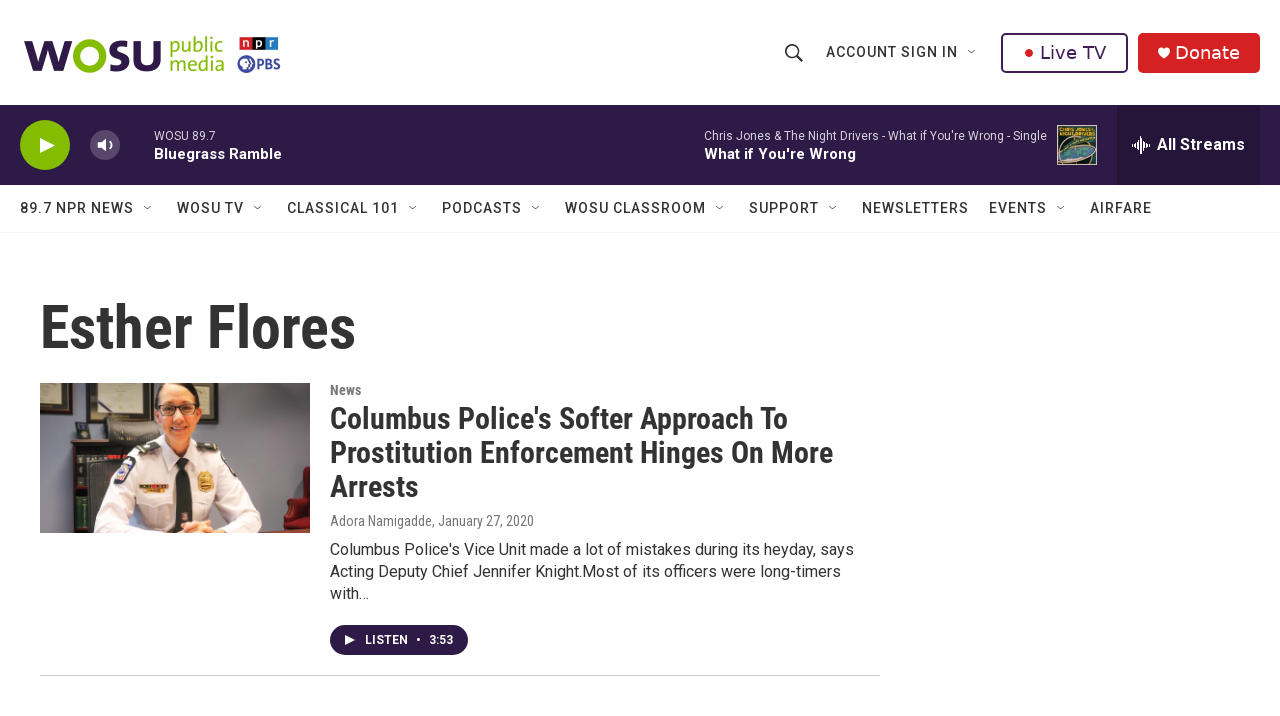

--- FILE ---
content_type: text/html; charset=utf-8
request_url: https://www.google.com/recaptcha/api2/aframe
body_size: 183
content:
<!DOCTYPE HTML><html><head><meta http-equiv="content-type" content="text/html; charset=UTF-8"></head><body><script nonce="Vk-Yd0RYmybgFBBdtPiVlg">/** Anti-fraud and anti-abuse applications only. See google.com/recaptcha */ try{var clients={'sodar':'https://pagead2.googlesyndication.com/pagead/sodar?'};window.addEventListener("message",function(a){try{if(a.source===window.parent){var b=JSON.parse(a.data);var c=clients[b['id']];if(c){var d=document.createElement('img');d.src=c+b['params']+'&rc='+(localStorage.getItem("rc::a")?sessionStorage.getItem("rc::b"):"");window.document.body.appendChild(d);sessionStorage.setItem("rc::e",parseInt(sessionStorage.getItem("rc::e")||0)+1);localStorage.setItem("rc::h",'1769914379278');}}}catch(b){}});window.parent.postMessage("_grecaptcha_ready", "*");}catch(b){}</script></body></html>